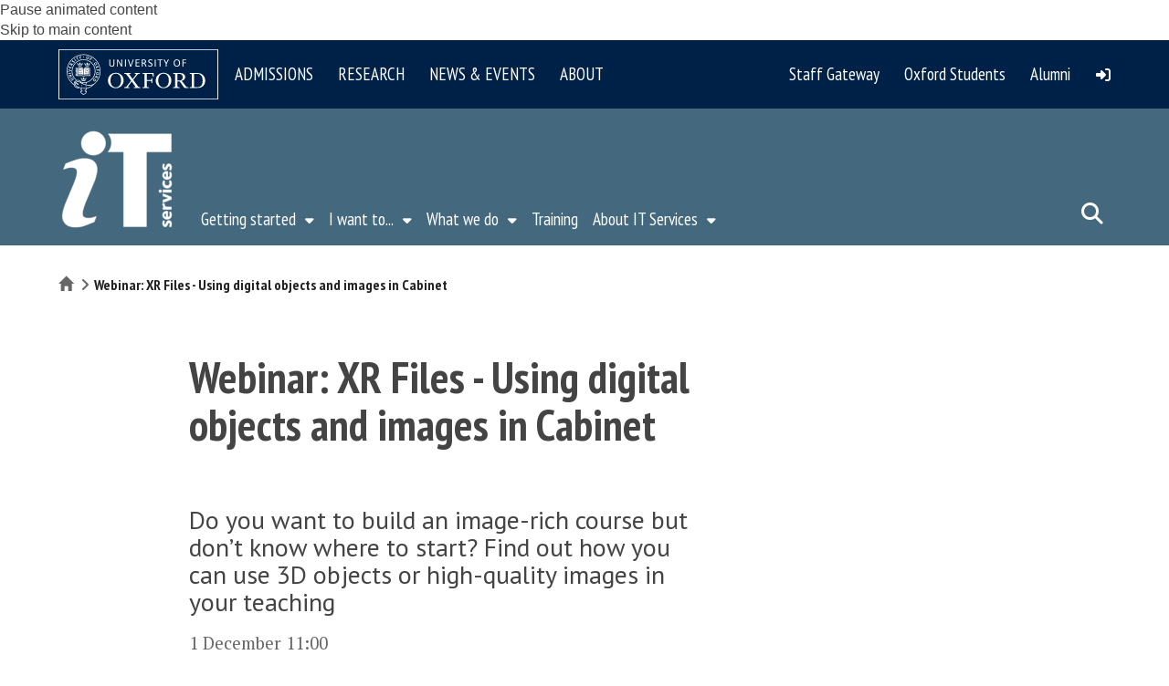

--- FILE ---
content_type: text/html; charset=utf-8
request_url: https://www.google.com/recaptcha/api2/anchor?ar=1&k=6LfHGoQkAAAAADUdNjwlxF8q3cbv2OUZh8C_yNLs&co=aHR0cHM6Ly93d3cuaXQub3guYWMudWs6NDQz&hl=en&type=image&v=N67nZn4AqZkNcbeMu4prBgzg&theme=light&size=normal&anchor-ms=20000&execute-ms=30000&cb=3va4lxerngza
body_size: 49505
content:
<!DOCTYPE HTML><html dir="ltr" lang="en"><head><meta http-equiv="Content-Type" content="text/html; charset=UTF-8">
<meta http-equiv="X-UA-Compatible" content="IE=edge">
<title>reCAPTCHA</title>
<style type="text/css">
/* cyrillic-ext */
@font-face {
  font-family: 'Roboto';
  font-style: normal;
  font-weight: 400;
  font-stretch: 100%;
  src: url(//fonts.gstatic.com/s/roboto/v48/KFO7CnqEu92Fr1ME7kSn66aGLdTylUAMa3GUBHMdazTgWw.woff2) format('woff2');
  unicode-range: U+0460-052F, U+1C80-1C8A, U+20B4, U+2DE0-2DFF, U+A640-A69F, U+FE2E-FE2F;
}
/* cyrillic */
@font-face {
  font-family: 'Roboto';
  font-style: normal;
  font-weight: 400;
  font-stretch: 100%;
  src: url(//fonts.gstatic.com/s/roboto/v48/KFO7CnqEu92Fr1ME7kSn66aGLdTylUAMa3iUBHMdazTgWw.woff2) format('woff2');
  unicode-range: U+0301, U+0400-045F, U+0490-0491, U+04B0-04B1, U+2116;
}
/* greek-ext */
@font-face {
  font-family: 'Roboto';
  font-style: normal;
  font-weight: 400;
  font-stretch: 100%;
  src: url(//fonts.gstatic.com/s/roboto/v48/KFO7CnqEu92Fr1ME7kSn66aGLdTylUAMa3CUBHMdazTgWw.woff2) format('woff2');
  unicode-range: U+1F00-1FFF;
}
/* greek */
@font-face {
  font-family: 'Roboto';
  font-style: normal;
  font-weight: 400;
  font-stretch: 100%;
  src: url(//fonts.gstatic.com/s/roboto/v48/KFO7CnqEu92Fr1ME7kSn66aGLdTylUAMa3-UBHMdazTgWw.woff2) format('woff2');
  unicode-range: U+0370-0377, U+037A-037F, U+0384-038A, U+038C, U+038E-03A1, U+03A3-03FF;
}
/* math */
@font-face {
  font-family: 'Roboto';
  font-style: normal;
  font-weight: 400;
  font-stretch: 100%;
  src: url(//fonts.gstatic.com/s/roboto/v48/KFO7CnqEu92Fr1ME7kSn66aGLdTylUAMawCUBHMdazTgWw.woff2) format('woff2');
  unicode-range: U+0302-0303, U+0305, U+0307-0308, U+0310, U+0312, U+0315, U+031A, U+0326-0327, U+032C, U+032F-0330, U+0332-0333, U+0338, U+033A, U+0346, U+034D, U+0391-03A1, U+03A3-03A9, U+03B1-03C9, U+03D1, U+03D5-03D6, U+03F0-03F1, U+03F4-03F5, U+2016-2017, U+2034-2038, U+203C, U+2040, U+2043, U+2047, U+2050, U+2057, U+205F, U+2070-2071, U+2074-208E, U+2090-209C, U+20D0-20DC, U+20E1, U+20E5-20EF, U+2100-2112, U+2114-2115, U+2117-2121, U+2123-214F, U+2190, U+2192, U+2194-21AE, U+21B0-21E5, U+21F1-21F2, U+21F4-2211, U+2213-2214, U+2216-22FF, U+2308-230B, U+2310, U+2319, U+231C-2321, U+2336-237A, U+237C, U+2395, U+239B-23B7, U+23D0, U+23DC-23E1, U+2474-2475, U+25AF, U+25B3, U+25B7, U+25BD, U+25C1, U+25CA, U+25CC, U+25FB, U+266D-266F, U+27C0-27FF, U+2900-2AFF, U+2B0E-2B11, U+2B30-2B4C, U+2BFE, U+3030, U+FF5B, U+FF5D, U+1D400-1D7FF, U+1EE00-1EEFF;
}
/* symbols */
@font-face {
  font-family: 'Roboto';
  font-style: normal;
  font-weight: 400;
  font-stretch: 100%;
  src: url(//fonts.gstatic.com/s/roboto/v48/KFO7CnqEu92Fr1ME7kSn66aGLdTylUAMaxKUBHMdazTgWw.woff2) format('woff2');
  unicode-range: U+0001-000C, U+000E-001F, U+007F-009F, U+20DD-20E0, U+20E2-20E4, U+2150-218F, U+2190, U+2192, U+2194-2199, U+21AF, U+21E6-21F0, U+21F3, U+2218-2219, U+2299, U+22C4-22C6, U+2300-243F, U+2440-244A, U+2460-24FF, U+25A0-27BF, U+2800-28FF, U+2921-2922, U+2981, U+29BF, U+29EB, U+2B00-2BFF, U+4DC0-4DFF, U+FFF9-FFFB, U+10140-1018E, U+10190-1019C, U+101A0, U+101D0-101FD, U+102E0-102FB, U+10E60-10E7E, U+1D2C0-1D2D3, U+1D2E0-1D37F, U+1F000-1F0FF, U+1F100-1F1AD, U+1F1E6-1F1FF, U+1F30D-1F30F, U+1F315, U+1F31C, U+1F31E, U+1F320-1F32C, U+1F336, U+1F378, U+1F37D, U+1F382, U+1F393-1F39F, U+1F3A7-1F3A8, U+1F3AC-1F3AF, U+1F3C2, U+1F3C4-1F3C6, U+1F3CA-1F3CE, U+1F3D4-1F3E0, U+1F3ED, U+1F3F1-1F3F3, U+1F3F5-1F3F7, U+1F408, U+1F415, U+1F41F, U+1F426, U+1F43F, U+1F441-1F442, U+1F444, U+1F446-1F449, U+1F44C-1F44E, U+1F453, U+1F46A, U+1F47D, U+1F4A3, U+1F4B0, U+1F4B3, U+1F4B9, U+1F4BB, U+1F4BF, U+1F4C8-1F4CB, U+1F4D6, U+1F4DA, U+1F4DF, U+1F4E3-1F4E6, U+1F4EA-1F4ED, U+1F4F7, U+1F4F9-1F4FB, U+1F4FD-1F4FE, U+1F503, U+1F507-1F50B, U+1F50D, U+1F512-1F513, U+1F53E-1F54A, U+1F54F-1F5FA, U+1F610, U+1F650-1F67F, U+1F687, U+1F68D, U+1F691, U+1F694, U+1F698, U+1F6AD, U+1F6B2, U+1F6B9-1F6BA, U+1F6BC, U+1F6C6-1F6CF, U+1F6D3-1F6D7, U+1F6E0-1F6EA, U+1F6F0-1F6F3, U+1F6F7-1F6FC, U+1F700-1F7FF, U+1F800-1F80B, U+1F810-1F847, U+1F850-1F859, U+1F860-1F887, U+1F890-1F8AD, U+1F8B0-1F8BB, U+1F8C0-1F8C1, U+1F900-1F90B, U+1F93B, U+1F946, U+1F984, U+1F996, U+1F9E9, U+1FA00-1FA6F, U+1FA70-1FA7C, U+1FA80-1FA89, U+1FA8F-1FAC6, U+1FACE-1FADC, U+1FADF-1FAE9, U+1FAF0-1FAF8, U+1FB00-1FBFF;
}
/* vietnamese */
@font-face {
  font-family: 'Roboto';
  font-style: normal;
  font-weight: 400;
  font-stretch: 100%;
  src: url(//fonts.gstatic.com/s/roboto/v48/KFO7CnqEu92Fr1ME7kSn66aGLdTylUAMa3OUBHMdazTgWw.woff2) format('woff2');
  unicode-range: U+0102-0103, U+0110-0111, U+0128-0129, U+0168-0169, U+01A0-01A1, U+01AF-01B0, U+0300-0301, U+0303-0304, U+0308-0309, U+0323, U+0329, U+1EA0-1EF9, U+20AB;
}
/* latin-ext */
@font-face {
  font-family: 'Roboto';
  font-style: normal;
  font-weight: 400;
  font-stretch: 100%;
  src: url(//fonts.gstatic.com/s/roboto/v48/KFO7CnqEu92Fr1ME7kSn66aGLdTylUAMa3KUBHMdazTgWw.woff2) format('woff2');
  unicode-range: U+0100-02BA, U+02BD-02C5, U+02C7-02CC, U+02CE-02D7, U+02DD-02FF, U+0304, U+0308, U+0329, U+1D00-1DBF, U+1E00-1E9F, U+1EF2-1EFF, U+2020, U+20A0-20AB, U+20AD-20C0, U+2113, U+2C60-2C7F, U+A720-A7FF;
}
/* latin */
@font-face {
  font-family: 'Roboto';
  font-style: normal;
  font-weight: 400;
  font-stretch: 100%;
  src: url(//fonts.gstatic.com/s/roboto/v48/KFO7CnqEu92Fr1ME7kSn66aGLdTylUAMa3yUBHMdazQ.woff2) format('woff2');
  unicode-range: U+0000-00FF, U+0131, U+0152-0153, U+02BB-02BC, U+02C6, U+02DA, U+02DC, U+0304, U+0308, U+0329, U+2000-206F, U+20AC, U+2122, U+2191, U+2193, U+2212, U+2215, U+FEFF, U+FFFD;
}
/* cyrillic-ext */
@font-face {
  font-family: 'Roboto';
  font-style: normal;
  font-weight: 500;
  font-stretch: 100%;
  src: url(//fonts.gstatic.com/s/roboto/v48/KFO7CnqEu92Fr1ME7kSn66aGLdTylUAMa3GUBHMdazTgWw.woff2) format('woff2');
  unicode-range: U+0460-052F, U+1C80-1C8A, U+20B4, U+2DE0-2DFF, U+A640-A69F, U+FE2E-FE2F;
}
/* cyrillic */
@font-face {
  font-family: 'Roboto';
  font-style: normal;
  font-weight: 500;
  font-stretch: 100%;
  src: url(//fonts.gstatic.com/s/roboto/v48/KFO7CnqEu92Fr1ME7kSn66aGLdTylUAMa3iUBHMdazTgWw.woff2) format('woff2');
  unicode-range: U+0301, U+0400-045F, U+0490-0491, U+04B0-04B1, U+2116;
}
/* greek-ext */
@font-face {
  font-family: 'Roboto';
  font-style: normal;
  font-weight: 500;
  font-stretch: 100%;
  src: url(//fonts.gstatic.com/s/roboto/v48/KFO7CnqEu92Fr1ME7kSn66aGLdTylUAMa3CUBHMdazTgWw.woff2) format('woff2');
  unicode-range: U+1F00-1FFF;
}
/* greek */
@font-face {
  font-family: 'Roboto';
  font-style: normal;
  font-weight: 500;
  font-stretch: 100%;
  src: url(//fonts.gstatic.com/s/roboto/v48/KFO7CnqEu92Fr1ME7kSn66aGLdTylUAMa3-UBHMdazTgWw.woff2) format('woff2');
  unicode-range: U+0370-0377, U+037A-037F, U+0384-038A, U+038C, U+038E-03A1, U+03A3-03FF;
}
/* math */
@font-face {
  font-family: 'Roboto';
  font-style: normal;
  font-weight: 500;
  font-stretch: 100%;
  src: url(//fonts.gstatic.com/s/roboto/v48/KFO7CnqEu92Fr1ME7kSn66aGLdTylUAMawCUBHMdazTgWw.woff2) format('woff2');
  unicode-range: U+0302-0303, U+0305, U+0307-0308, U+0310, U+0312, U+0315, U+031A, U+0326-0327, U+032C, U+032F-0330, U+0332-0333, U+0338, U+033A, U+0346, U+034D, U+0391-03A1, U+03A3-03A9, U+03B1-03C9, U+03D1, U+03D5-03D6, U+03F0-03F1, U+03F4-03F5, U+2016-2017, U+2034-2038, U+203C, U+2040, U+2043, U+2047, U+2050, U+2057, U+205F, U+2070-2071, U+2074-208E, U+2090-209C, U+20D0-20DC, U+20E1, U+20E5-20EF, U+2100-2112, U+2114-2115, U+2117-2121, U+2123-214F, U+2190, U+2192, U+2194-21AE, U+21B0-21E5, U+21F1-21F2, U+21F4-2211, U+2213-2214, U+2216-22FF, U+2308-230B, U+2310, U+2319, U+231C-2321, U+2336-237A, U+237C, U+2395, U+239B-23B7, U+23D0, U+23DC-23E1, U+2474-2475, U+25AF, U+25B3, U+25B7, U+25BD, U+25C1, U+25CA, U+25CC, U+25FB, U+266D-266F, U+27C0-27FF, U+2900-2AFF, U+2B0E-2B11, U+2B30-2B4C, U+2BFE, U+3030, U+FF5B, U+FF5D, U+1D400-1D7FF, U+1EE00-1EEFF;
}
/* symbols */
@font-face {
  font-family: 'Roboto';
  font-style: normal;
  font-weight: 500;
  font-stretch: 100%;
  src: url(//fonts.gstatic.com/s/roboto/v48/KFO7CnqEu92Fr1ME7kSn66aGLdTylUAMaxKUBHMdazTgWw.woff2) format('woff2');
  unicode-range: U+0001-000C, U+000E-001F, U+007F-009F, U+20DD-20E0, U+20E2-20E4, U+2150-218F, U+2190, U+2192, U+2194-2199, U+21AF, U+21E6-21F0, U+21F3, U+2218-2219, U+2299, U+22C4-22C6, U+2300-243F, U+2440-244A, U+2460-24FF, U+25A0-27BF, U+2800-28FF, U+2921-2922, U+2981, U+29BF, U+29EB, U+2B00-2BFF, U+4DC0-4DFF, U+FFF9-FFFB, U+10140-1018E, U+10190-1019C, U+101A0, U+101D0-101FD, U+102E0-102FB, U+10E60-10E7E, U+1D2C0-1D2D3, U+1D2E0-1D37F, U+1F000-1F0FF, U+1F100-1F1AD, U+1F1E6-1F1FF, U+1F30D-1F30F, U+1F315, U+1F31C, U+1F31E, U+1F320-1F32C, U+1F336, U+1F378, U+1F37D, U+1F382, U+1F393-1F39F, U+1F3A7-1F3A8, U+1F3AC-1F3AF, U+1F3C2, U+1F3C4-1F3C6, U+1F3CA-1F3CE, U+1F3D4-1F3E0, U+1F3ED, U+1F3F1-1F3F3, U+1F3F5-1F3F7, U+1F408, U+1F415, U+1F41F, U+1F426, U+1F43F, U+1F441-1F442, U+1F444, U+1F446-1F449, U+1F44C-1F44E, U+1F453, U+1F46A, U+1F47D, U+1F4A3, U+1F4B0, U+1F4B3, U+1F4B9, U+1F4BB, U+1F4BF, U+1F4C8-1F4CB, U+1F4D6, U+1F4DA, U+1F4DF, U+1F4E3-1F4E6, U+1F4EA-1F4ED, U+1F4F7, U+1F4F9-1F4FB, U+1F4FD-1F4FE, U+1F503, U+1F507-1F50B, U+1F50D, U+1F512-1F513, U+1F53E-1F54A, U+1F54F-1F5FA, U+1F610, U+1F650-1F67F, U+1F687, U+1F68D, U+1F691, U+1F694, U+1F698, U+1F6AD, U+1F6B2, U+1F6B9-1F6BA, U+1F6BC, U+1F6C6-1F6CF, U+1F6D3-1F6D7, U+1F6E0-1F6EA, U+1F6F0-1F6F3, U+1F6F7-1F6FC, U+1F700-1F7FF, U+1F800-1F80B, U+1F810-1F847, U+1F850-1F859, U+1F860-1F887, U+1F890-1F8AD, U+1F8B0-1F8BB, U+1F8C0-1F8C1, U+1F900-1F90B, U+1F93B, U+1F946, U+1F984, U+1F996, U+1F9E9, U+1FA00-1FA6F, U+1FA70-1FA7C, U+1FA80-1FA89, U+1FA8F-1FAC6, U+1FACE-1FADC, U+1FADF-1FAE9, U+1FAF0-1FAF8, U+1FB00-1FBFF;
}
/* vietnamese */
@font-face {
  font-family: 'Roboto';
  font-style: normal;
  font-weight: 500;
  font-stretch: 100%;
  src: url(//fonts.gstatic.com/s/roboto/v48/KFO7CnqEu92Fr1ME7kSn66aGLdTylUAMa3OUBHMdazTgWw.woff2) format('woff2');
  unicode-range: U+0102-0103, U+0110-0111, U+0128-0129, U+0168-0169, U+01A0-01A1, U+01AF-01B0, U+0300-0301, U+0303-0304, U+0308-0309, U+0323, U+0329, U+1EA0-1EF9, U+20AB;
}
/* latin-ext */
@font-face {
  font-family: 'Roboto';
  font-style: normal;
  font-weight: 500;
  font-stretch: 100%;
  src: url(//fonts.gstatic.com/s/roboto/v48/KFO7CnqEu92Fr1ME7kSn66aGLdTylUAMa3KUBHMdazTgWw.woff2) format('woff2');
  unicode-range: U+0100-02BA, U+02BD-02C5, U+02C7-02CC, U+02CE-02D7, U+02DD-02FF, U+0304, U+0308, U+0329, U+1D00-1DBF, U+1E00-1E9F, U+1EF2-1EFF, U+2020, U+20A0-20AB, U+20AD-20C0, U+2113, U+2C60-2C7F, U+A720-A7FF;
}
/* latin */
@font-face {
  font-family: 'Roboto';
  font-style: normal;
  font-weight: 500;
  font-stretch: 100%;
  src: url(//fonts.gstatic.com/s/roboto/v48/KFO7CnqEu92Fr1ME7kSn66aGLdTylUAMa3yUBHMdazQ.woff2) format('woff2');
  unicode-range: U+0000-00FF, U+0131, U+0152-0153, U+02BB-02BC, U+02C6, U+02DA, U+02DC, U+0304, U+0308, U+0329, U+2000-206F, U+20AC, U+2122, U+2191, U+2193, U+2212, U+2215, U+FEFF, U+FFFD;
}
/* cyrillic-ext */
@font-face {
  font-family: 'Roboto';
  font-style: normal;
  font-weight: 900;
  font-stretch: 100%;
  src: url(//fonts.gstatic.com/s/roboto/v48/KFO7CnqEu92Fr1ME7kSn66aGLdTylUAMa3GUBHMdazTgWw.woff2) format('woff2');
  unicode-range: U+0460-052F, U+1C80-1C8A, U+20B4, U+2DE0-2DFF, U+A640-A69F, U+FE2E-FE2F;
}
/* cyrillic */
@font-face {
  font-family: 'Roboto';
  font-style: normal;
  font-weight: 900;
  font-stretch: 100%;
  src: url(//fonts.gstatic.com/s/roboto/v48/KFO7CnqEu92Fr1ME7kSn66aGLdTylUAMa3iUBHMdazTgWw.woff2) format('woff2');
  unicode-range: U+0301, U+0400-045F, U+0490-0491, U+04B0-04B1, U+2116;
}
/* greek-ext */
@font-face {
  font-family: 'Roboto';
  font-style: normal;
  font-weight: 900;
  font-stretch: 100%;
  src: url(//fonts.gstatic.com/s/roboto/v48/KFO7CnqEu92Fr1ME7kSn66aGLdTylUAMa3CUBHMdazTgWw.woff2) format('woff2');
  unicode-range: U+1F00-1FFF;
}
/* greek */
@font-face {
  font-family: 'Roboto';
  font-style: normal;
  font-weight: 900;
  font-stretch: 100%;
  src: url(//fonts.gstatic.com/s/roboto/v48/KFO7CnqEu92Fr1ME7kSn66aGLdTylUAMa3-UBHMdazTgWw.woff2) format('woff2');
  unicode-range: U+0370-0377, U+037A-037F, U+0384-038A, U+038C, U+038E-03A1, U+03A3-03FF;
}
/* math */
@font-face {
  font-family: 'Roboto';
  font-style: normal;
  font-weight: 900;
  font-stretch: 100%;
  src: url(//fonts.gstatic.com/s/roboto/v48/KFO7CnqEu92Fr1ME7kSn66aGLdTylUAMawCUBHMdazTgWw.woff2) format('woff2');
  unicode-range: U+0302-0303, U+0305, U+0307-0308, U+0310, U+0312, U+0315, U+031A, U+0326-0327, U+032C, U+032F-0330, U+0332-0333, U+0338, U+033A, U+0346, U+034D, U+0391-03A1, U+03A3-03A9, U+03B1-03C9, U+03D1, U+03D5-03D6, U+03F0-03F1, U+03F4-03F5, U+2016-2017, U+2034-2038, U+203C, U+2040, U+2043, U+2047, U+2050, U+2057, U+205F, U+2070-2071, U+2074-208E, U+2090-209C, U+20D0-20DC, U+20E1, U+20E5-20EF, U+2100-2112, U+2114-2115, U+2117-2121, U+2123-214F, U+2190, U+2192, U+2194-21AE, U+21B0-21E5, U+21F1-21F2, U+21F4-2211, U+2213-2214, U+2216-22FF, U+2308-230B, U+2310, U+2319, U+231C-2321, U+2336-237A, U+237C, U+2395, U+239B-23B7, U+23D0, U+23DC-23E1, U+2474-2475, U+25AF, U+25B3, U+25B7, U+25BD, U+25C1, U+25CA, U+25CC, U+25FB, U+266D-266F, U+27C0-27FF, U+2900-2AFF, U+2B0E-2B11, U+2B30-2B4C, U+2BFE, U+3030, U+FF5B, U+FF5D, U+1D400-1D7FF, U+1EE00-1EEFF;
}
/* symbols */
@font-face {
  font-family: 'Roboto';
  font-style: normal;
  font-weight: 900;
  font-stretch: 100%;
  src: url(//fonts.gstatic.com/s/roboto/v48/KFO7CnqEu92Fr1ME7kSn66aGLdTylUAMaxKUBHMdazTgWw.woff2) format('woff2');
  unicode-range: U+0001-000C, U+000E-001F, U+007F-009F, U+20DD-20E0, U+20E2-20E4, U+2150-218F, U+2190, U+2192, U+2194-2199, U+21AF, U+21E6-21F0, U+21F3, U+2218-2219, U+2299, U+22C4-22C6, U+2300-243F, U+2440-244A, U+2460-24FF, U+25A0-27BF, U+2800-28FF, U+2921-2922, U+2981, U+29BF, U+29EB, U+2B00-2BFF, U+4DC0-4DFF, U+FFF9-FFFB, U+10140-1018E, U+10190-1019C, U+101A0, U+101D0-101FD, U+102E0-102FB, U+10E60-10E7E, U+1D2C0-1D2D3, U+1D2E0-1D37F, U+1F000-1F0FF, U+1F100-1F1AD, U+1F1E6-1F1FF, U+1F30D-1F30F, U+1F315, U+1F31C, U+1F31E, U+1F320-1F32C, U+1F336, U+1F378, U+1F37D, U+1F382, U+1F393-1F39F, U+1F3A7-1F3A8, U+1F3AC-1F3AF, U+1F3C2, U+1F3C4-1F3C6, U+1F3CA-1F3CE, U+1F3D4-1F3E0, U+1F3ED, U+1F3F1-1F3F3, U+1F3F5-1F3F7, U+1F408, U+1F415, U+1F41F, U+1F426, U+1F43F, U+1F441-1F442, U+1F444, U+1F446-1F449, U+1F44C-1F44E, U+1F453, U+1F46A, U+1F47D, U+1F4A3, U+1F4B0, U+1F4B3, U+1F4B9, U+1F4BB, U+1F4BF, U+1F4C8-1F4CB, U+1F4D6, U+1F4DA, U+1F4DF, U+1F4E3-1F4E6, U+1F4EA-1F4ED, U+1F4F7, U+1F4F9-1F4FB, U+1F4FD-1F4FE, U+1F503, U+1F507-1F50B, U+1F50D, U+1F512-1F513, U+1F53E-1F54A, U+1F54F-1F5FA, U+1F610, U+1F650-1F67F, U+1F687, U+1F68D, U+1F691, U+1F694, U+1F698, U+1F6AD, U+1F6B2, U+1F6B9-1F6BA, U+1F6BC, U+1F6C6-1F6CF, U+1F6D3-1F6D7, U+1F6E0-1F6EA, U+1F6F0-1F6F3, U+1F6F7-1F6FC, U+1F700-1F7FF, U+1F800-1F80B, U+1F810-1F847, U+1F850-1F859, U+1F860-1F887, U+1F890-1F8AD, U+1F8B0-1F8BB, U+1F8C0-1F8C1, U+1F900-1F90B, U+1F93B, U+1F946, U+1F984, U+1F996, U+1F9E9, U+1FA00-1FA6F, U+1FA70-1FA7C, U+1FA80-1FA89, U+1FA8F-1FAC6, U+1FACE-1FADC, U+1FADF-1FAE9, U+1FAF0-1FAF8, U+1FB00-1FBFF;
}
/* vietnamese */
@font-face {
  font-family: 'Roboto';
  font-style: normal;
  font-weight: 900;
  font-stretch: 100%;
  src: url(//fonts.gstatic.com/s/roboto/v48/KFO7CnqEu92Fr1ME7kSn66aGLdTylUAMa3OUBHMdazTgWw.woff2) format('woff2');
  unicode-range: U+0102-0103, U+0110-0111, U+0128-0129, U+0168-0169, U+01A0-01A1, U+01AF-01B0, U+0300-0301, U+0303-0304, U+0308-0309, U+0323, U+0329, U+1EA0-1EF9, U+20AB;
}
/* latin-ext */
@font-face {
  font-family: 'Roboto';
  font-style: normal;
  font-weight: 900;
  font-stretch: 100%;
  src: url(//fonts.gstatic.com/s/roboto/v48/KFO7CnqEu92Fr1ME7kSn66aGLdTylUAMa3KUBHMdazTgWw.woff2) format('woff2');
  unicode-range: U+0100-02BA, U+02BD-02C5, U+02C7-02CC, U+02CE-02D7, U+02DD-02FF, U+0304, U+0308, U+0329, U+1D00-1DBF, U+1E00-1E9F, U+1EF2-1EFF, U+2020, U+20A0-20AB, U+20AD-20C0, U+2113, U+2C60-2C7F, U+A720-A7FF;
}
/* latin */
@font-face {
  font-family: 'Roboto';
  font-style: normal;
  font-weight: 900;
  font-stretch: 100%;
  src: url(//fonts.gstatic.com/s/roboto/v48/KFO7CnqEu92Fr1ME7kSn66aGLdTylUAMa3yUBHMdazQ.woff2) format('woff2');
  unicode-range: U+0000-00FF, U+0131, U+0152-0153, U+02BB-02BC, U+02C6, U+02DA, U+02DC, U+0304, U+0308, U+0329, U+2000-206F, U+20AC, U+2122, U+2191, U+2193, U+2212, U+2215, U+FEFF, U+FFFD;
}

</style>
<link rel="stylesheet" type="text/css" href="https://www.gstatic.com/recaptcha/releases/N67nZn4AqZkNcbeMu4prBgzg/styles__ltr.css">
<script nonce="5uHfeZTF4zQoyljjVZdtcQ" type="text/javascript">window['__recaptcha_api'] = 'https://www.google.com/recaptcha/api2/';</script>
<script type="text/javascript" src="https://www.gstatic.com/recaptcha/releases/N67nZn4AqZkNcbeMu4prBgzg/recaptcha__en.js" nonce="5uHfeZTF4zQoyljjVZdtcQ">
      
    </script></head>
<body><div id="rc-anchor-alert" class="rc-anchor-alert"></div>
<input type="hidden" id="recaptcha-token" value="[base64]">
<script type="text/javascript" nonce="5uHfeZTF4zQoyljjVZdtcQ">
      recaptcha.anchor.Main.init("[\x22ainput\x22,[\x22bgdata\x22,\x22\x22,\[base64]/[base64]/[base64]/ZyhXLGgpOnEoW04sMjEsbF0sVywwKSxoKSxmYWxzZSxmYWxzZSl9Y2F0Y2goayl7RygzNTgsVyk/[base64]/[base64]/[base64]/[base64]/[base64]/[base64]/[base64]/bmV3IEJbT10oRFswXSk6dz09Mj9uZXcgQltPXShEWzBdLERbMV0pOnc9PTM/bmV3IEJbT10oRFswXSxEWzFdLERbMl0pOnc9PTQ/[base64]/[base64]/[base64]/[base64]/[base64]\\u003d\x22,\[base64]\\u003d\x22,\x22w7orw6EhesKUw406NFrDrCNEwqAHw7rCi8OyJRsVeMOVHxTDpWzCnSVOFTskwqRnworCpwbDvCDDsmBtwofCu2PDg2J5wr8VwpPCpBPDjMK0w4oDFEYhMcKCw5/CqcOyw7bDhsOhwp/Cpm8HTsO6w6pyw7fDscK6J3Fiwq3DgnQ9a8KNw6zCp8OIHMOvwrA9IMO5EsKnUWlDw4QhAsOsw5TDjgnCusOAfjoTYDYxw6/CkyBXwrLDvzh8Q8K0wolEVsOFw6bDsknDm8OTwoHDqlxHODbDp8KCJUHDhVVZOTfDpcOowpPDj8OYwr3CuD3Cv8KwNhHCg8KBwooaw5rDgn5nw70QAcKrccKHwqzDrsKTeF1rw7nDmRYcVwZibcKUw65TY8Orwq3CmVrDshVsecO+IgfCscO/woTDtsK/wpjDjVtUXSwyTRVDBsK2w5ZjXHDDn8KeHcKJRjrCkx7CgRDCl8Oww5bCnjfDu8KUwpfCsMOuIMOZI8OkFXXCt24xfcKmw4DDq8KGwoHDiMKjw69twq1Pw7TDlcKxd8KEwo/Ck3TCtMKYd1nDt8OkwrIWEh7CrMKZFsOrD8K+w5fCv8Kvay/Cv17CicKRw4krwrFDw4t0QlU7LBJIwoTCnDjDtBtqfR5Qw4QUVRAtPcOzJ3Ncw4I0HgAWwrYhRsKlbsKKQwHDlm/DqcKdw73DuXvClcOzMyUoA2nCrcK5w67DosKrecOXL8Oyw5TCt0vDn8KwHEXCnMKYH8O9wq/DnMONTDjCoDXDs0XDtsOCUcO8UsOPVcOOwpk1G8OQwrHCncO/VjnCjCAEwqnCjF8SwoxEw53DncKOw7IlHsOowoHDlUTDsH7DlMKxPFtzQsO3w4LDu8KSLXVHw7/Cp8KNwpVWMcOgw6fDt1ZMw7zDuxkqwrnDrx4mwr1cDcKmwrwXw711WMOEdXjCqyNDZ8KVwrXCpcOQw7jCrsOrw7VuQRvCnMOfwo/[base64]/DqD7Crxt/FcOdB8KzSlvDoCjDkBgsGsKuwrXCksKaw5YLZMOEFcORwrXCksKkNkXDi8O4w6Mewrt9w7PCjcODbErCpMKILMOow6fCssKrwogywqEyIyPDtsKLe1DCrT/Cg04ZSEBeU8OAw7HCmktQFHHCscKpHMOiCMO5IA4Yc2gYIi3Dk0/Dp8K6w67Cs8Knwq86w7XDvCPCiyrCkzrCncOqw6nCnMOAwo8yw4YCexBfQn99w7/[base64]/wrYFwrptwodxDcOMwrbDgBYkBcOyw4EnI8OXDsOdWsKRbCNaGcKSJ8OwQ3giZ1lrw79Ww5nClXwSQ8KeKFwiwr1oaXLCnzvCtMOcwqoKwpbCq8KwwqPDpWTDumYQwpgzYcOewp9/w5PDqcKcD8KLw7TDoDQmw59JFsKUw5F9O1xNwrHDl8KPHcKZw7gBQD7CgMOFZsKow5DCm8Okw6hMMcOIwq3Do8KbVcK6QCzDv8O0wo/Cim3DjBjClMKPwqbCpMORXMOYwrXCpcOybT/ClHrDpW/DrcKuwpkEwrXDijIEw7B/wrF0P8OTwpLDriPDscKNIcKkZSYcOMKMAhfCssKeEB1LMMKHMsKXwpxGwrfCsytmWMO3wpcyTgXDvsK5w5PDksKww6d2w6LCsx9rZ8Oswo5oQzLCqcKdfsOUw6DDqsK4ccKUd8KBwosXVTcRwobCsBsJRMK/wpXCvjkBR8K+wqo3wo05AT4+wp51eBsuwr53wqQaSwBPwqrDuMO+wrk+wrovKDTDpcOBEBHDg8KvBsOBwpjDlG0QAMK5wpdQw5wPw6B5w4weAH/Cjj3CkMKyecO1w7hKK8KZwoTCsMKFwrZ0w6QkdhIsw4XDkMOYDhVTbibCo8Oew4gQw6YQd1Ypw7zCosOcwqLDrG7DucOBwqoDLMO1bX5QDS1Ww5/[base64]/DqTnCpgRrOsKYBlPDnDBgw615w6lFwqfDkCANwohWwoPDlMKtw6xhwrvDh8KcPBQtBcKGecOhGMKmwqbCs3/CkRPCtRc4wqbCqmHDuEM/XcKjw4bCkcKdw5bCh8Olw43Cg8OXSsKqwo/Ds37DhxjDkMO6YMKDNsOXJiAvw57DoXDDosO2PMO4YMKxFionYMO3XsOxWCPDlQh1WsKvw6nDn8Kow6bCt0dYw6Fvw4Qaw4B1wpHCoBTDvg8jw7vDhD3CgcOQYDg/w5tAw4gawq9dGcK1w69qG8KKw7TDnMKFAcO5aAh6wrPCj8KTcgx5XHDCpMKtw5HCgD3ClEbCvcKCOBPDkcONwqrCjCcyTMOiwokIZnU/[base64]/DqT4bU0bDjMOZRMKfcsOQwqDDn27DiA9ww7vDnTHCo8KZwo0/S8O2w7lCw6MdwqbDrsOrw4XDpsKtEsOfOyofOcKCfGIZWcOkw7bDvgrDiMOww6TDjcKcOBzCl00GXsOxan/ChsOkP8O4bXPCpsK2AcOWAcK0wrLDoxohw4IewrPDr8OQwphdZyzDnMOcw64CSQ9qw7syD8OjPDXCrMO+QEc8w6HCnnU6DMOvQm7Dq8Ouw4PCsQHCkBfDs8OYw6bCgxcPEMKrQT3Di0rCg8KPw4l4w6rDhMOcwrZUCV/DqHs4woocScO7am9gDMOvwqRPc8Ouwr7DpMOrHF/CocKqwp/CuQLDjcKrw5TDnMKVwog6wqt3SUdKw6rCpwtaLcKHw63CjcKSXMOmw5rDlsOzwqJgdXpoPsKka8KYwqIXHMO0LsOpJcO4w5fDvFvChnLDv8OMwrXCg8Kwwqh9YcOVwonDskIOKG/CmmIYw6o5wpcMw5nCk0rCvcOTw6vDhH9twqPCqcO5KxnClcOuw7oCwpHCkzV3w55qwpIYw61Cw5DDhMOGZsOpwqY8wrx/GsKoK8OASQ3CqSLDmcO9fsKqLcKow5V7wq52CcOpwqQhw49qwo8QEsK4w6DCvsOFWFEwwqUQwr7DmcO/PcORw7TDjcKCwoBgwovClMKnw6bCsMOcSwMSwpcsw4NfXU1Kw5xRGsOrEMOgwqhfw4Zowp3CssKmwqEbNsK2woHCq8KJGXrDqMK/aBJPw7hrO17Cj8OeD8OjwrDDmcKhw6rDtAQFw5nDucKBwoQNwqLChxfCmMOKwrbCpMKGwrU6CzrCokxZbsO8fMKtc8KQHMOkQcKxw7B9CC/Cp8KCL8Orfi00BcKzwrZIw7rCocOvw6Q2w7HDuMK4wq3DsHVadRRyTDxzCR7DmcOzw6rDrsO0SCgHBR3CjcOFIlBSwr1MRHpLw6YFTjRKAMK/w6DCphcoK8OgQsOaVcKAw7xjw7TDiy1yw6XDqMOYb8OVA8KBDsK8wqIcdmTChnzCgMKiUcOsOx/Dq2oqNyUhwpUxw4jDu8K4w6ciQMORwqsjw4LCmxFpwpLDujLDv8O/Mit+wo99IUNhw7LCqHnDscOQPsKNcDQxZsOzw6XCnSLCocKFX8KXwojCnknDukZ7ccKkeT7DlMK3w5hAw7HDqWPDjQxJw7VlLRrDjsKRXcONw4nDnHZSHS0lZ8KUaMOpDh3CuMKbQcKjw6FpYsKvwpZ/asOewoAiVmfDsMOkw5nCg8K/w6AGfT1Pwp3CmV5sT0zCkgsfwr9twpPDiXJDwo0gRSddwqVgwq3DmsKyw7/Chy8swr4DC8KTw5kBMMKUwpLCncK0ecKaw7YnfHoQwrPDoMO1d03CnMOow68Lw4XDmH5LwrdDSsK9wrTClsKkJsKDPzHCkTs/UVLChMKUBGDCg2DDrMKnwq3Di8Kgw7sdagDClyvCmGMbw6VER8KfLsKYLlHDgsOmwoMGwohTd0vDs1TCo8K4MARpBRkWIVXChsKvw5U+w4jCjMKXwpg0AWNwKlctIMKmM8Kawp5/KMKJwroNw6xswrrCmiLDo0nDkcKkeD4qw6HCpHRdw5rDsMOAw5oIw7ICDcKMwoR0A8KUw6dHw7bDssKQbsKow6fDpsOTfMKlBsKIVcOJE3TChxbDu2dEw6/Ctm5oBkLDvsKVAsK9w6NdwpwmbMOZwr/Dv8KVXSPCgnR9w5HCr2/[base64]/CicOywrFgZxNQw7rDp8KuL8K9a1o5wrMUDgMLEsO3YAQuQ8O/[base64]/w4BqIh0Yw64EVcKpC8K0wrJVw7QHU8O2c8KiwrlYwq/Cg0vCnsKGwqoxT8K8w7RePVzCo3gdMMOzfsKBVMOVXMKyNjXDpCPDi3LDqj7DtRLDpMK2w75rwqQLwpHDg8K3wrrCr19owpcJDsKfwqDDssKRwq/[base64]/DrRLDhFHCpk9FdsO4TAXDoQtWw5XDimJhw61Rw50dbF7DlsOHUcK/U8OafsOvTsKxNMOSUCZ4NsKgdsKzRBpdwqvCoSPCkCrCjSfCiGbDp09ewqA0MsOaYUUpwqLCuC52BF3DsmA4wqbDmEnDl8Kxw4bCi00Dw5fCgwUKwp/Cj8OXwprDgMKEH0fCscKuPmIbwqsqw7FvwoXDi1/DrBjDh316RsKKw5EBVcKuwq0ieQjDhsKIGBxiDMKkw5bDvh/ClnQIBl9Mw4jDssO4csOYwpJOwpAFw4U/w7o7UsKbw6/Dr8OHAS/DtcOEwoDCkMO8dnPCg8KIwofClF7DliHDgcODRD4HFsOKw4N4w5/CsVvDm8OTUMKqWUDCpWvDgMKIYMOJdUlSwrszfsOYwokkOsO4Ch4cwoLCmcOfw74Awq4UYT3CvWknwrTDmcKiwq/DuMKmw7FdBg7DqsKCKC09wpLDiMKeGD8KJMOjwpDCjknCk8OERzQNwrbCv8O7CsOrV1XCu8OTw77DvcKsw6XDo3lMw7l/Vg9Tw5xpDEkuGyPDisOyPV7Cr07Cp2zDgMOfH3TCmsKlEBPCmnfCsUZZJsOFw7HCtHfDiAobAFzDjETDr8OGwpchHEQmc8OQeMKnwpfCosOUOyHCmTjDp8OgasOVwrLCisOETUTCkyPDiRlPw7jCmMO5FMO2dW5oez/ChsKhOMOEKMKYAyrDscK3K8KVZwnDsizCssO9Q8OjwpYtw5DCsMOxwrTCsTcIZCrDkWELw67Cv8KCN8OhwqnDphjCosKzw6rDg8K7L0/[base64]/P8Oad1IIw5/CpwkqXsKvwp/[base64]/wpxRPRHDh8Owd8KBYsOpb8OYwqHCnxjCkMKww4HCmHphHWYCw4RuR1PCjMKrCUZXHWICw4AEw7jCv8KncSjCucO3OlzDiMOgw77ClF3ChcKWZMK8fsKtw7dVwqEDw6rDmSLCkV7CrcKzw5lraGx2NsK6woPDmn/[base64]/wpQ5TsK/w5HCu19cOQzDii1IUFlzwrnCknPCqcOuw7PDq38OGMKjZl3ChVrDhVXDqj3CvUrDq8KEw67Cgy4mwoNIBcKZw6rCiFbCq8O4f8ODw6TCqAQ+c0zDlMOTwrbDnVARI1PDssKtXMK/[base64]/acOpH8O4w4DDjcKkC8KQw4ZIwrzDsg/[base64]/CjMK2w5TDt2fDuiXDsBoLw4p/DMO6KcOrw63CoDPCksORw5t9b8KawpDCnMK8Qz81wq7CkFXCksKvw7YzwolED8KXFsO/MMKOXw0jwqZDBMKWwoPCh03CjDhrw4DDssKPasKvw4MQQ8OsSCwQw6RWwo4yP8KxOcK6I8OOfzFvw4vCn8OjIUYVYVZcFWFbYE3DrHskLsONUcOpwo3CqsKcSjJGcMODKQkOdMOEw6XDiStowoFWZj7Cv1FsXC/DmcOzw7nDiMO4MwbCpSlUJR7DmUjDgcKbYQ3Cr2NmwobDnMKRwpHDqH3CpmEWw6nCkMO6wpkXw7fCo8OtX8OBU8KJw6LCvMOkCxwXCU7Co8KUIcOzwqQjI8OqCH7Du8OZLMKzKArDqFvChMOQw5DCmnbCkMKALsO8w53ChRwNLxPCmjJswrPDssKETcOsYMK7PcKIw4/[base64]/[base64]/HmjDscOjEsKIwo3Du1XDt8KPwqtewrfCpmTCmmPCgsO1b8O3w4MYUMOsw67CkcO1w5B1w7HDvzbCtQ4ydzwpE0gce8OrQH7Cj3/[base64]/[base64]/CicKBwq/Dpgx1w5IAQizDiMO2wogvCiMlPmk6TEPDp8OXSAA0WCZGTMKCAMO8PMOvbCfCrcOnFgHDiMKIB8KWw4HDv0ZsDiQ/[base64]/ClVYQwoNfYcKvwoAhwph6w507EsK+w4bCmsKLw41TWEbDvMOfITQxGsK9SMOuBA/DrsOFBcKmJAtRUMK+STXCnsO1w5DDv8OXNzTDssOfw43Dg8OvfEkZwojCq1HCuFAaw6kaLMOxw50EwrsufMKcwpjCmAbCrBsjwp/Ds8KQHyzClsOOw4oveMKJMRXDsmbCscOTw6DDngjCpMKRYwXDgzbDoSx2bsKqw4YUw7AYwqE7wqNXwrcmb1hIBEBvSMKnw7zDvMKYUXHCsE/[base64]/ClGg0w7fCu8OcSC9BfyvDlXnCsTUNdRNgw4ZgwrAPPMOgwp/CpMKDSAgAwqhwfkvCj8OIwp86wqdkwq7Dl2zCisKWOQLCkRVZecOGSSPDqygXZMKcw7NAMXxAcsOyw7lAAsKSI8OFPEpHEHLDusOmf8OpdVHCoMOINAzCuy7Clhogw4rDt0kMaMOnwq/Dr1xFAy8Uw53DrcKwR1QyJsOYIcO1w6XCm3bCo8OjD8O0w6Fhw6XCkcKMw5/Dk1LDql7DncOmwpnCpUDDpjfCisKAwppjwrpdwq0RZhMlw4/Dp8Kbw6gkwq7Du8KEZ8OrwrRgXcKHw6YpYk7CoyNtwqgew5A5w6QVwpTCpcOEGU3Csn7DoRPCrB7DqMKFwozDi8OdRMOWJ8O5Z1RTw5Vsw53CkELDncOEEsOfw6lKw63CmDtwZgTDtGjCuhtsw7PCnBsgXAfDlcOHDTd1w7IKUsKPSi/CqyF6L8Okw6hRw5PDsMKkaBTDp8KXwrlfN8OudHjDhBoiwr5aw6deDTcZwrXDkMKhw4k+GHx6Ez7CrMKlKsKtZ8OQw5FpOQk9woIRw5rCu2kIwrvDjsKWKsOqD8KodMKhaFjDn0hVQG/DgMO1w65zMsK8wrTDiMKeZG/DkwDDocObE8KNwqMKwrjCjsKCw5zCg8K7WMKCw7LCs29ESMOZwofDgMOdLmrDunELJcKcKUBiw6LDjMOuZQHDonwMDMOcwr8jP1wpWl3DscK5w5VbXMONBWHCvQzDkMK/w6RJwqcAwpvCsFTDikIVwoTCscKvwopTAsKRCMOpQjDCsMOFY3Y9wqoREnkbSmjCr8OkwqsrTH5YDMKEwpXDkw7DlMOfw4tHw7t+w7HDhMKgCGoPecOIfDHCqzDDhMKNw6NbN0/[base64]/[base64]/[base64]/CqcKqXMOjwpQtKMKOY8OWw5nCvGBgVEgxB8Kbw5EjwrsnwpIOw4HDljPCiMOtw6ICw7rCglo0w68HfsOkEmvCm8KDw7TDqQ3DmsKhwoXDvSNiwod7wrYzwqBTw4RfKMOCKBnDoUrCgsOvPDvClcKCwr/[base64]/DqTgew57DpQHCnVAHwqzCkcOVw6rCjjXDj8K8A04RNsO1w6fDgFRuwqLDuMO6wo7Ds8KYDTPCp05/[base64]/[base64]/wo1eRDtSwr7CssObTVnCocKya8Kjw5o9w5oYLcOFCMO6J8KLw4cRY8KsLCXCjWEjYlYDw7DCvHhTwp7DkMOjMcKDL8KuwonDmMO9aGrDu8K8X1s3w4DCmsOQH8K7IG/DrsKZcBfCgcKiw59Tw65rw7bDmMOWAyRSJsOHJQPCkFMiIcKDOk3CtMKEwrlOTR/[base64]/N8KuMWxXw4Mrf2Itw6jColLDmEbDkcK1wrc0dUnDqMKMdMODw6JQZCHDgcKBYcKvw5HCr8KoV8KLOGA/FMO8cRcDwrLCocK+CMOYw6MCBMK6H1APRE5dw75DZsKZw7DCkHfCgHjDl1IiwoLCk8Onw7LCisOpXcKKa2U+w74Uw50KO8Khw5N5Ygdzw7IZTUAGLMOqwoLCs8OjWcO9wo7DoCzDuxbCsgLChyQKeMKCw4Z/wrAIw7sIwoBKwqPDuQLDpFhXExNNQBjDksODZ8Oif0LCqsKlw5UxEzk/VcOOwrcbUmM5wp9zIsKtwoxEJjfDpDTCkcObw4gRUMOaFMKSwrnChMKHw74xE8KRCMOcecKmwqQ/RMKQRg9/McOrOTDDjsOCw7dzL8OlMATDscKOwqHCtsOSw6ZEWk1oVicHwp3Cu2Y6w7Q6f3/DpC3Dn8KKLcKCw63DtgdDU2PCjmHDrG7DtMOvMMKIw7vDqhDCiy/DtMKIYgMiNcOZe8KgYnxkVh4Bw7XCpktkw4fCvsKYwr0Lw77CiMKLw6lLO21BL8OPw77CsjF3I8Kidggafx0mw7BRKsKzwoTCqQVOPhh0H8ODw7kWw5gUwozCg8OPw7NdesOXRcKBAz/Dg8KXw5QmQsOiIzhvdMObJy/DqD8Ow6QBIsOUHsO+wrN1ZTkja8KVCFLDoR9jfjHCl0bCgztjUcOTwqHCs8KUVhtrwokbwo1Gw7NTHhMWw7EGwqzCv2bDosKcPUYUO8OVJwIlw5M6IkB8Pi4CNh0FBMOkUcOyWsKJAh/[base64]/[base64]/DjG3DssK0wrgkYAnCncKfISbDgMO9XQvCqy/ChkFLUMKuw7fDlMKAwqdxIcKOdcK+w447w5PCpCFgMsO/c8O9FVwPw4vCsFFrwossKsOAX8OwR1DDtE1xPsOLwrbCq27CpMOJHMOPaWwuL1ccw5ZxMizDqWMIw7jDiEPCnlcICi3DgQXDocOEw4Q7woXDkcK2b8Oqfj5iccOAwq8CGWzDucKRJ8KuwqHCmjdLEcOaw5gxYcKtw5UJegddwphzw5rDgHNeacOHw7zDscObFcKtw7Q/w5xqwrlmw4h/KSsDwojCr8ORUirCgUopVsO0H8O/G8KOw48lFDbDgsONw7rCkMKuwrjCujnCgQzDhAPDn2TCoxjCp8OlwrDDoSDCtk52U8K5woPCkz3CjW3DlUhmw64/w7vDhMKvw4/DixYQV8Ogw5LDtcK+ZMORwqzDiMKyw6XCoThNw65DwoV9w5ljw7DCiXdwwo8oP37Ch8OfKRPCmkLCosOoQcOXw4N6wokeNcO0w5zDv8OhL3DCjhUMAw3DihB6wr4cwp3CgWB6OiPDnmx9XcKQb19+w4JKETRAwqzDjcKvD3piwqdPwrp2w71sF8OYVsO/w7jCm8KfwqjChcO7w6ZEwq/[base64]/wql0wpBBIsOLKArDqnLDh8O8wqIXw7NUPzTDl8K0T0LDlMOKw5/Di8KKSSsyDcKrwqLDpnoVemo6woEIK3fDiFfCoCdFXsOCw5dbwqXCm3PDqFLDowXDjlbCsBbDqMKxdcK0Z2Q0wpAePxBZw44Nw4IXAcKDElItYXE6AjknwqnCiWTDvS/[base64]/Cpjw0wr/[base64]/CuMKoQ8OQTwXCksOgw59/w6PDvcKEQ8KTw6PDn8O2wrgOw4DCt8OZOA/[base64]/LlrDu8Klw4EPMMOmw4J3wrfCrDdEwrzCt2o3HMOlTcOTesKXYVfCqWTDmCtEw7PCuR/CilcVG1bDs8KjNsOaBz7DoWlxbcKbwoswKyLCsCB/w45Cw4bCrcOGwohlYTPCgxPCjQQUw5vDqhY6wpfDqXpGwqvCiW1Jw4nCiCUqwqArw5YKw7cRw7gqwrEvJ8Ogw6zCv0HCv8K+E8OSZsKUwoDDkg53dRc1R8Kxw6HCrMOyHMKiwpd+wr40Cx8Vwq/[base64]/wqnCqBNlw7tXV3/DkBHChDsrEMKBw5PDr8KZw7xzLGnDocKLwqrCjMOiAsO+QcONVsKfw6fDoFTCuzrDhcK7NMOdNyXCnytwMsO0wp8kA8KhwpsaJcKdw7IJwoBRGsOQwpTDn8KMCjI1w6DClcKEIy/[base64]/CrWhLCFbCv8OIEMO/w7HDr8OQw50Qw5TCksK6wpzCu8KzCznCixN/wozCoSfCix7DgcKtw7xJQ8KLCMOAInjCsVRMw4/CrMK/wrV5w7/CjsKWwobDkhIICcOXwpTCrcKaw6s6Y8OGVVHCmMOANH/DncKISMOle3NWB05gw6FjBEYHX8OBY8Kww6XCtcKuw5gKVMKKT8KhTA1RM8K8w5XDtFXDsXrCsHDCnXttGsKCJsOQw4YGw64mwrQ2DgzCscKbWgHDq8KrcsKFw6NBw6FiH8Ktw77CsMOLwqzDnw/DlMKXw5LClMKeSUzCvV42bcOvwrfDiMKywp91ESsyODvDrH89w5HCt0J8w5vCtMO8wqHCpMKZw7XChk/[base64]/w4A0worDslxPw7zCn1bCk1jCgcKkw4DCjSZKIcOww6dbWzXCiMOpCUR/[base64]/[base64]/PMObw4zDnh9uwpLDm3BHw7fCs8KFwqzDm8OSwpjCr3TDlAJ3w5/Djg/CkMKoHmIAw4vDiMKuLl7CkcKkw50UJ0DDuVLCksKUwoDCsw8PwoPCtCTCpMOPw4wkwrIGwrXDugsFBMKHw6zDkTd4KcKcYMKFJE3Dn8OoeW/ClsOZw4Jow5soAg7DmcOcwq4hF8K7wqE8QMO0RcO0AcOiCABnw7wLwrJFw53Dl0XDt0/CvcOGwpPCksK+LsKrw4LCuAvDkcO/XsOcSxE1DyoRNsKDwp/CrBkCw5nCpGrCqBXCqBltwrXDjcKdw6xyFFAkw5LCvk/Di8KAYlltw7NmbMOCw78qwpEiw73DiFXDpnRww6NtwpEzw4PDjMOiwozDmcOdw7MnE8ORw4vChy7CmcOHbVHDpmrCqcOhQgvCj8K5OUnCoMKsw44SJANFwpzDpEpoDsOpX8KBwpzDoBvDisKdRcO2w4zDrjdEWg/Cow3Cu8OYwqt3w7vCgsOQwqTCrB/Ch8KHwofDqz53w77DpgPDtcOUMAUPWkXDlcO+JT/DuMOXw6Qlw43CkxlXwosvwr3CoSXCt8Klw6nCvMKbR8KUX8OsL8OUIsKaw55ObcOxw5vDnTFlSMOlMsKgaMORFcOrAVTDoMKaw6I/eBvDkivDmcOKwpDCtxMAw75KwrnCmkXCh1IAw6fDusKYw4jDtntUw40RPMKKOcOjwqJ7Y8KBF3gPw4/[base64]/AcKgO8Krw5FOKsKlMMOOaCo7w63Cs8Knw7/DkkHDhDTDiFhzw4V8wrhhwoHCoSQjwp3CskBuH8OBw6FHwr/Cs8KBw6wowoI4fMK0dnLDqFZZB8KeJBEkwqLCmcK8PsOWISENwqhDdcONJcKZw7Jjw73CqMObShISw60QwovCiSLCucOWT8OJGgnDrcOUwqJ+w58EwqvDuHnDg0ZWw6QfDw7DvGQ+IMObw6nConAvwq7CtcO/[base64]/Tgc/woTDp8OZw5JkIMKlw7IFw5TCvMOZwocow4F3w73ChcOLQALDjAfClMOjb0EMwpB5KGbDkMKxL8KPw6VQw7lgw4nDvMKzw5VmwqnChMKGw4PDl090Y0/Cg8KIwp/CtlN8w7YqwrnCm3drwq3Cs3rDqcKhw4hTw5LDqcO0wr0uJcKaGsO6worDlcOpwqVxdkIfw75jw4/ClAnCmzhTYzkzNGnCl8KCVMKiwrxOLMORc8K4STFXQcOScwM/w4M/w5M0J8OtCcOTwqfCvnDCtgMdRMKBwrLDly4ZdMK6FcOPd3wyw7rDm8OfJ1rDucKCw74LXyrDncK5w7hFS8KPYhPDpG5ewqRJwrfDsMOzTMO3wonChMKrwrjCvXNDw6PCnsKqSBvDh8OIwoVYAsK1LR8uCsKDWMOLw6LDtE8vOsOAX8O2w5/DhRDCvMOILcKSLF7CncKGP8ODw4RFXTseNsK2EcOiw5LCt8KFwqJrTsKLecKaw6hXw6jDjMKXB2rDoU06woRBGXN9w4rCjybCh8OjSnBKwqs5OlbDucOwwoLDgcOXwpbCncKvwoDDhSYOwp7CkW/CoMKCw5YHXSnDtcOfwrvCi8KFwqdJwqfDmg8kfmPDnQ/CoAl9ZHrDpHkxwq/[base64]/ClMOXwpgGNS8vwo/Dk8KjNW1WPMKCw6QXw5dbQAJBWMOQwqcdJl9hQG0zwrxZeMO7w6JXwocEw5PCo8Oaw7ZTJ8OobEDDssOSw5PCh8KWw4ZrUsOueMOzw4DCgwJ+AMOXw6nDpMKlw4QZwqbDnHlIQ8KPZ2kpMsOYw447GcOhRMO8XV3Ct11XPsOydjfDncO4I2jCrcKEwr/CgsOXDcOOwqnClGHCvMOiwqbDqWbDrF/[base64]/Cn20FwpvDskoFaMKCS0Yxw4PClcOqw7HDqsKDKk/CjDsNOsOhDsKUa8Ouw6h7GBHCocKPw6LDvcOkw4bCncKxw7dcCcKYwoLChsOEVQrCocK7UsOQw68kwobCtMKNwrdTYcKsS8Kvw6NTwoXCssKtTEDDkMKFw6DDm28JwqolYcK3w6cyQSvDkcOKH0dJwpbCo1w9wrLDgnrDigzClxTDrQV0wo/[base64]/CosKmLcK0Ax0uew/DnsO6w6YHEcOnw7DCl03CqsOcw4nCrMKxw6zDq8KXwrnDtsKjwpMrwo91wqXDicKpQVbDiMKDE2Fww7AyIztOw7HDr07DiW/DkcOWwpRufljDrCRCw5bDr2/DgMOrNMKLQsKJJDXCqcKuDH/Dg3ZoFMKRXcKmw6URw7sZbHF5wpBjw50YZcOTO8K7wqJpDMKow63CnMKBMCFSw45Yw6jDsgMjw4nDrcKEPCzDpsK6w6E4J8ONK8OkwovDi8KOXcOAaXxHwo0HIcOXZcKNw5XDnR98woZpOytJwrjDjcKSL8O3wocNw5vDqMOAwrjChSUDFMKuWMKiKx/DpV3Co8OOwqDDhsOhwr7DkMOFGXpDwqhfYCoqbsO6YDzCl8KnCMK1csKgwqPCrDPCm1s5wrJ2wplxwq7DqzpnMsOVw7fDklFdw655DcK1wq/Cl8Kkw6lKTMOmOhkwwrrDpsKFVcKYc8KbGcKBwoMpwr/DnnQ5wo5qDkcVw6PDisKqwqTCnEAIWsKFw6/DoMOha8OPH8OtaDo/w6dAw5jCk8Kww5vCn8O3NsKowqxdwrggW8Ogwr7Cl1kcUsO8J8K1wrEkKyvDsF/CuQrDqGzCtcOmw686w47CsMOnw7NZTwfCn33CogNPw5RaVGHCjQvCmMKZwpAjDXYHwpDCu8OywpfDs8KYDDtbw48hwpt3ORNuf8KYXBDDksORw5HCssOfwprCk8OLwqXDpTLCkMO3DzfCoyYkNUlFwoHDhMOZIcK2J8KuMz/[base64]/wqsRF1jCqjdOwro5wq4RIcOHZcOhwq8Gw5Ndw61IwqZyeGrDiHLCnjzDpl4hw6rDjcK5U8KHw4jDncKfwp/[base64]/Cv8OGw5XDgcKYw6/DhMKeFcKiBMKTeGAhcMOMO8KCLMKUw7sowrZQTToLVMKZw5URKcOpw7zDp8Ojw7oaNy7CuMOJUMOMwqLDqW/[base64]/[base64]/Gg9Uwo3Dom8JHcOrwq7DtsOUw4low7PCkW9oLj5RKsKfHsKdw6g7wox2RcOtRApBwr3DljTDm33CqsOjw7HCk8OQw4EhwoVwSsOyw5zCm8O4aV3ChWsVwqHDlQxFw5k1DcO/C8KFdSUrw6sqZMOowozDqcO9C8O7ecKuw7RZMkHClMK7f8OZUsKEFk4AwrJVw5wtSMOTwqzCjMOKw7laBMKBNgQjw6c9w7PCpkTCq8Klw4Y6wpHDusKzFsOhCcKQK1Jgwp4JPnXDjsKaARVqw7jCvcKpUcO9PhrDtF/[base64]/Dj8Kaw6JSccOmw4VLF8ObV8KkwokaA8OQw7HDicOaRDLCqlPDmEQ+woUqTFlOcxjCs1/ChsOvCQNhw5NWwrF6w7PDucKYw7sFIsKkw5MqwokdwrfDpE3Duk7CqcK6w5XDjVXCmsKbwp7DuCbClMO8FMKILQfDhi/CqQLCt8OUBGxtwq3Dm8OMwrNcXAVuwqfDlUfCg8K3c37Dp8O6w67Cn8KKwq7CpcKrwq4mw7vCo1jDhB7Co0XDgMKjNw/DisO5LsOyQMOSPntMwoXCtm3DnxcPw6zCgMOSwphWL8KADS9XLMKDw4Y8wp/CucOZAMKnYhQrwqXDuT7DqXozcT/DjcOGwol4w5h5wpnCuVrCusOMcMOVwq0GM8OmA8Kzw6fCoWElCcO8TUHClxzDqzMWGMOtw7LDgkwtccK9wr5NJsOEbxbCucKbZcKUE8OBBS7DusOxKMOhFXUjZ2nDhcOIIMKawpstDHU0w7YDQMO4w5zDqsOuFcKuwqhCbw/DkEvCv3NxK8K4BcODw47DiAvDhsKODcOwNXfCm8O/CkQIRGDCmWvCtsO/w6XDtQrDgEV9w7gvcT4BIFp1VcKYw7LCpx3CiGbDssOiw5Yewrhdwqhaa8KBZ8OEw6VBO2IIflbCp00bP8KJwqljwrHDsMOsC8KjwqnCv8OhwpTCisOdDMKswoZ3D8Oiwq3CqsKzwr7DmcOBw58lEMKcXsOnw47Dl8K/w6dGwo7DsMOvShoONjR/wrlIY30dw7Y2w6owXCjCr8KtwqExwoRhYmPCr8O0b1PCmiY+w6/[base64]/[base64]/w7N1OG0Uw43DgcOjw7jDtcKcWWXDr2bCksOebQ0pFFHDssKDPsO2dg5mHCA2U1vDmsOXBFskF3JYwqzDoD7DgMKmw5Zfw47Ch0c2wpFMwpV+f1rDqcKxVsKrw7zCg8KkdMK9V8KxLUh/OzY4UwhMw63CoDfCmgUdZzHCp8K6AWXCrsKlXEfDkxkyTcKjcCfDv8OWwpzDlUo+ecK0WcKwwrANwoHDs8OEPy9jwr7DpsOKw7YmaiPDjsKMwpRVwpHDn8OIKsOIDDx9wo7CgMO/w7ZTwonChnrDuxAwdcK1w7QkHHkBHcKMX8OywqjDl8KCw7rDlcKzw6thwojCqMO6P8OADcOESRfCqcOqwoZ7woUUwpw/EgLCsRXCqyFqHcKSD1DDqMKTK8K9WHLDhcOYAMK9BX/Cv8K5JiXDuj7CrcOkVMKqZxPDksKCOWs2Ky4iVMOUYhUYw4EPecKFw4Ztw6rCsEZMwr3Dm8KGw7LDgMK6M8OdKh4CYQwJU3zDlcK6Mx52C8K7c3jChsK5w5TDk0cIw4vChsOyew8BwpMfNMOPcMK4WHfCu8KlwqI/OljDncOvHcK1w4ohwr/DiwzCtTHDvS93w6EwwozDkcOSwpIoCFnDnsOYwq7DqCEow5fDi8KMHcKew67DpQvCkcOpwpHCq8Kww7jDjMODw6rDpFTDnMORw65vfAx+wrnCo8KXw6vDlhEYMDzCpF5sf8K4CsO0w7rDh8KPwoBbwrgSMMObbQ7DjiXDr3zCs8KMNMOKw6RiMMO/GMOhwqTCqsOVFsOVYMO2w5rCpUgYVsKzKRzCkl/Dl1jDv0Umw7EHAhDDkcK+wpTCssKzO8KkPsKSX8OVSMKxEl1Jw6gaBGkvwq/DvcOHC2TDgcOgJsK3wpYkwpkERMOLwpjDo8K3KcOvJiLDtMK7WBVRa0DCpko8w6IawrXDisOFbsKZesKzw4kIw6IVGHBNHRXCv8OPwrDDhMKYblxvG8OTFQYNw5h6GUZSGsOMWcOOIw/[base64]/w7jCg8Ofw51DwpjDjSg1wrzCvjDDpcKvwpB8YkPChQPDmn/CszbDlMOgw5p3wpDCgGBdI8KiYSvDthRLMS/CnxTDm8OPw4nCuMONwp7DgU3CvFIcG8OIwqHCjcOqQMKbw7kowqLDpsKfwo99wpIXw6Z4bsOjw7VlW8Obwokww7B1Q8KLwqtuw47DtHhDw4fDl8Kwb3nClSR6Ez7CusOqS8O/w6zCn8O/wq8oL3DDksOWw6jCi8KIZMKgI3DDqXdXw48ww5TDmcKNwo/Dp8KqH8Kfw4hJwpIfw5nCvsO6bWtvZkkGwqp0wr1ewrTCr8Knwo7CkzrDnn7DtcONCQLCt8KBS8ONJMKnQcKjOjvDlsOowrcSw4PCrX5yJg7CocKtw4AGX8K7QknDiTLDpn0uwr0lVWpvwrsyfcOuPXjCvCfDlMOnw6tdwroiw6bCi2fDt8Kiwpk6wrVOwoxhwqI4ag/[base64]/CtcO7w7vDiQkHw67ChSUzwpUKwqluwqTDvMOzaEbDokpAYzcKNmZ/[base64]/CrMK5bjfDqsOUFWoywoB1wr4uwoTDj3TDtMO7w5oEe8OKDMOYPsKIYsO8Q8OcOcKGB8KowrMvwo05woMnwoBea8KjdEPDtMKyZzAebT0oRsOvU8K0A8KFw4tWXELCi2jDsHvDs8O/w4Y+G0vDucK9wqDDocKWwr/[base64]/[base64]/fDzCssObScK6wpDClxx2wrRdw57DoMOuccOSw4bCiUXCtCABw7bDnkxDwo/ChsKUwrvClcK8dcO/wofCmGjDtUrDhU1Uw5/ClFrCj8KTWF4pX8Oyw7jDtyEnHTvDnMOGMMKrwrnDlQTDvcOvccO8PGAPZcOcVMK6RAgoXMOwIMKVw4/CmsKAw5bDuiBnwrkFw4vDk8KOFsK3XcOZIMOQEsK5ccK9w7HCoGXComzCt1J8BcORw5vCkcOjw7nDgMKEf8KewpvDn3xmMB7ConrDjh0THcOSw7XDti/Dik4CEsO3woNBwqdOcgDCrkkVcsKcwo/[base64]/CoMO6w54\\u003d\x22],null,[\x22conf\x22,null,\x226LfHGoQkAAAAADUdNjwlxF8q3cbv2OUZh8C_yNLs\x22,0,null,null,null,1,[21,125,63,73,95,87,41,43,42,83,102,105,109,121],[7059694,280],0,null,null,null,null,0,null,0,1,700,1,null,0,\[base64]/76lBhnEnQkZnOKMAhmv8xEZ\x22,0,0,null,null,1,null,0,0,null,null,null,0],\x22https://www.it.ox.ac.uk:443\x22,null,[1,1,1],null,null,null,0,3600,[\x22https://www.google.com/intl/en/policies/privacy/\x22,\x22https://www.google.com/intl/en/policies/terms/\x22],\x22LTPRZrRrD7qpSDp7PgLMTDAX34pJQwxMvYUkPrlQU78\\u003d\x22,0,0,null,1,1769571597121,0,0,[193],null,[96,203],\x22RC-NYEjDoqdfCj2Ig\x22,null,null,null,null,null,\x220dAFcWeA5wdKzGarOH6C9zUYGE4FCHoZsCOKPcPKP29m_uTzXmR0ucenCDpVUV-KXel892iZsLGMQA5Z1GKdd4MnadvqC0U21H-g\x22,1769654397004]");
    </script></body></html>

--- FILE ---
content_type: text/css
request_url: https://www.it.ox.ac.uk/sites/default/files/themes/custom/css/it.web.ox.ac.uk/custom.css?t7gi5y
body_size: 103
content:
.page-node-626121 #main-content a:after {
    content: "()" !important;
    font-style: italic !important;
    position: relative !important;
    z-index: 1 !important;
    padding: 0 !important;
    font-weight: inherit !important;
    max-width: 100% !important;
    margin: 0 !important;
    left: 0 !important;
    right: 0 !important;
    color: black !important;
    font-size: 1em !important;
    visibility:hidden;
    width:0px;
    display:inline-block;
    float:left;
}
@media print {
 .page-node-626121 #main-content a:after {
        content: "(" attr(href) ")" !important;
        display:inline-block !important;
        visibility:visible;
        width:auto;
       padding: 0 5px !important;
       float:none;
  }
}